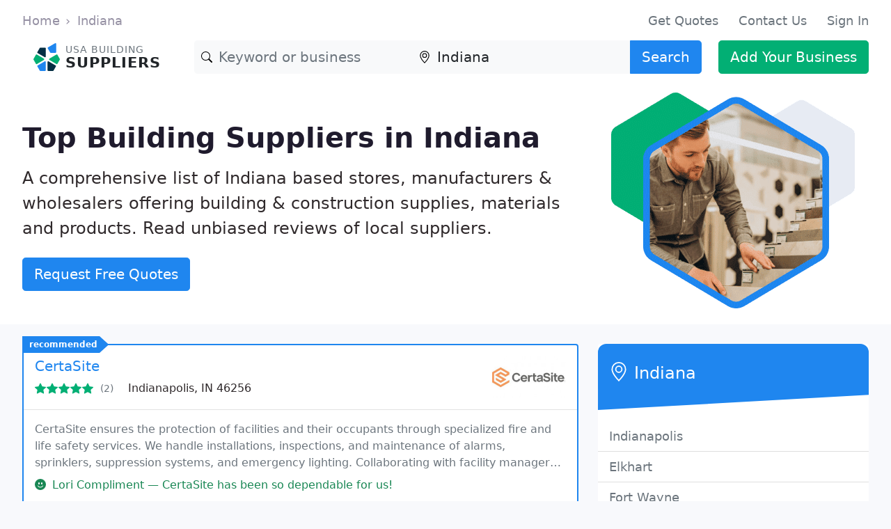

--- FILE ---
content_type: text/html;charset=utf-8
request_url: https://www.usabuildingsuppliers.com/in/grand-island-ne
body_size: 19805
content:
<!doctype html>
<html lang="en">
<head>
    <meta charset="utf-8">
    <meta name="viewport" content="width=device-width, initial-scale=1">

    <link rel="icon" type="image/svg+xml" href="https://www.usabuildingsuppliers.com/assets/themes/bizad/favicon.svg">
<title>Top Building Material Suppliers in Indiana</title>
<meta name="description" content="Indiana stores, manufacturers &amp; wholesalers offering building &amp; construction supplies, materials and products. Read reviews. Get free quotes.">
<link rel="canonical" href="https://www.usabuildingsuppliers.com/in">
<meta property="og:image" content="https://www.usabuildingsuppliers.com/assets/sites/logo.svg">
<meta property="og:title" content="Top Building Material Suppliers in Indiana">
<meta property="og:description" content="Indiana stores, manufacturers &amp; wholesalers offering building &amp; construction supplies, materials and products. Read reviews. Get free quotes.">
<meta property="og:url" content="https://www.usabuildingsuppliers.com/in">
    <link rel="icon" href="/assets/themes/bizad/logo.svg" sizes="any" type="image/svg+xml">
            <noscript><link href="/css.php?v=202405261" rel="stylesheet"></noscript>
        <style>:root {
  --bs-blue: #0d6efd;
  --bs-indigo: #6610f2;
  --bs-purple: #6f42c1;
  --bs-pink: #d63384;
  --bs-red: #dc3545;
  --bs-orange: #fd7e14;
  --bs-yellow: #ffc107;
  --bs-green: #198754;
  --bs-teal: #20c997;
  --bs-cyan: #0dcaf0;
  --bs-white: #fff;
  --bs-gray: #6c757d;
  --bs-gray-dark: #343a40;
  --bs-gray-100: #f8f9fa;
  --bs-gray-200: #e9ecef;
  --bs-gray-300: #dee2e6;
  --bs-gray-400: #ced4da;
  --bs-gray-500: #adb5bd;
  --bs-gray-600: #6c757d;
  --bs-gray-700: #495057;
  --bs-gray-800: #343a40;
  --bs-gray-900: #212529;
  --bs-primary: #0d6efd;
  --bs-secondary: #6c757d;
  --bs-success: #198754;
  --bs-info: #0dcaf0;
  --bs-warning: #ffc107;
  --bs-danger: #dc3545;
  --bs-light: #f8f9fa;
  --bs-dark: #212529;
  --bs-primary-rgb: 13, 110, 253;
  --bs-secondary-rgb: 108, 117, 125;
  --bs-success-rgb: 25, 135, 84;
  --bs-info-rgb: 13, 202, 240;
  --bs-warning-rgb: 255, 193, 7;
  --bs-danger-rgb: 220, 53, 69;
  --bs-light-rgb: 248, 249, 250;
  --bs-dark-rgb: 33, 37, 41;
  --bs-white-rgb: 255, 255, 255;
  --bs-black-rgb: 0, 0, 0;
  --bs-body-color-rgb: 33, 37, 41;
  --bs-body-bg-rgb: 255, 255, 255;
  --bs-font-sans-serif: system-ui, -apple-system, "Segoe UI", Roboto, "Helvetica Neue", Arial, "Noto Sans", "Liberation Sans", sans-serif, "Apple Color Emoji", "Segoe UI Emoji", "Segoe UI Symbol", "Noto Color Emoji";
  --bs-font-monospace: SFMono-Regular, Menlo, Monaco, Consolas, "Liberation Mono", "Courier New", monospace;
  --bs-gradient: linear-gradient(180deg, rgba(255, 255, 255, 0.15), rgba(255, 255, 255, 0));
  --bs-body-font-family: var(--bs-font-sans-serif);
  --bs-body-font-size: 1rem;
  --bs-body-font-weight: 400;
  --bs-body-line-height: 1.5;
  --bs-body-color: #212529;
  --bs-body-bg: #fff;
}
/*! CSS Used from: http://www.businessesup.com.loc/css.php?v=20220601 */
*,*::before,*::after{box-sizing:border-box;}
body{margin:0;font-family:var(--bs-body-font-family);font-size:var(--bs-body-font-size);font-weight:var(--bs-body-font-weight);line-height:var(--bs-body-line-height);color:var(--bs-body-color);text-align:var(--bs-body-text-align);background-color:var(--bs-body-bg);-webkit-text-size-adjust:100%;-webkit-tap-highlight-color:rgba(0, 0, 0, 0);}
.h5,h4,.h4,h3,.h3,h1{margin-top:0;margin-bottom:0.5rem;font-weight:500;line-height:1.2;}
h1{font-size:calc(1.375rem + 1.5vw);}
@media (min-width:1200px){
h1{font-size:2.5rem;}
}
h3,.h3{font-size:calc(1.3rem + 0.6vw);}
@media (min-width:1200px){
h3,.h3{font-size:1.75rem;}
}
h4,.h4{font-size:calc(1.275rem + 0.3vw);}
@media (min-width:1200px){
h4,.h4{font-size:1.5rem;}
}
.h5{font-size:1.25rem;}
p{margin-top:0;margin-bottom:1rem;}
ol,ul{padding-left:2rem;}
ol,ul{margin-top:0;margin-bottom:1rem;}
.small{font-size:0.875em;}
sup{position:relative;font-size:0.75em;line-height:0;vertical-align:baseline;}
sup{top:-0.5em;}
a{color:#0d6efd;text-decoration:underline;}
a:hover{color:#0a58ca;}
img,svg{vertical-align:middle;}
label{display:inline-block;}
button{border-radius:0;}
button:focus:not(:focus-visible){outline:0;}
input,button,textarea{margin:0;font-family:inherit;font-size:inherit;line-height:inherit;}
button{text-transform:none;}
button,[type=button],[type=submit]{-webkit-appearance:button;}
::-moz-focus-inner{padding:0;border-style:none;}
textarea{resize:vertical;}
.lead{font-size:1.25rem;font-weight:300;}
.list-unstyled{padding-left:0;list-style:none;}
.img-fluid{max-width:100%;height:auto;}
.img-thumbnail{padding:0.25rem;background-color:#fff;border:1px solid #dee2e6;border-radius:0.25rem;max-width:100%;height:auto;}
.container{width:100%;padding-right:var(--bs-gutter-x, 0.75rem);padding-left:var(--bs-gutter-x, 0.75rem);margin-right:auto;margin-left:auto;}
@media (min-width:576px){
.container{max-width:540px;}
}
@media (min-width:768px){
.container{max-width:720px;}
  .mb-md-4 {
    margin-bottom: 1.5rem !important;
  }
}
@media (min-width:992px){
.container{max-width:960px;}
}
@media (min-width:1200px){
.container{max-width:1140px;}
}
@media (min-width:1400px){
.container{max-width:1320px;}
}
.row{--bs-gutter-x:1.5rem;--bs-gutter-y:0;display:flex;flex-wrap:wrap;margin-top:calc(var(--bs-gutter-y) * -1);margin-right:calc(var(--bs-gutter-x) * -.5);margin-left:calc(var(--bs-gutter-x) * -.5);}
.row > *{flex-shrink:0;width:100%;max-width:100%;padding-right:calc(var(--bs-gutter-x) * .5);padding-left:calc(var(--bs-gutter-x) * .5);margin-top:var(--bs-gutter-y);}
.col{flex:1 0 0%;}
.row-cols-1 > *{flex:0 0 auto;width:100%;}
.col-3{flex:0 0 auto;width:25%;}
.col-6{flex:0 0 auto;width:50%;}
.g-0{--bs-gutter-x:0;}
.g-0{--bs-gutter-y:0;}
.g-2{--bs-gutter-x:0.5rem;}
.g-2{--bs-gutter-y:0.5rem;}
.g-3{--bs-gutter-x:1rem;}
.g-3{--bs-gutter-y:1rem;}
@media (min-width:576px){
.col-sm-4{flex:0 0 auto;width:33.33333333%;}
}
@media (min-width:992px){
.row-cols-lg-2 > *{flex:0 0 auto;width:50%;}
.row-cols-lg-3 > *{flex:0 0 auto;width:33.3333333333%;}
.col-lg-2{flex:0 0 auto;width:16.66666667%;}
.col-lg-3{flex:0 0 auto;width:25%;}
.col-lg-4{flex:0 0 auto;width:33.33333333%;}
.col-lg-6{flex:0 0 auto;width:50%;}
.col-lg-8{flex:0 0 auto;width:66.66666667%;}
.col-lg-9{flex:0 0 auto;width:75%;}
}
.form-control{display:block;width:100%;padding:0.375rem 0.75rem;font-size:1rem;font-weight:400;line-height:1.5;color:#212529;background-color:#fff;background-clip:padding-box;border:1px solid #ced4da;-webkit-appearance:none;-moz-appearance:none;appearance:none;border-radius:0.25rem;transition:border-color 0.15s ease-in-out, box-shadow 0.15s ease-in-out;}
@media (prefers-reduced-motion:reduce){
.form-control{transition:none;}
}
.form-control:focus{color:#212529;background-color:#fff;border-color:#86b7fe;outline:0;box-shadow:0 0 0 0.25rem rgba(13, 110, 253, 0.25);}
.form-control::-moz-placeholder{color:#6c757d;opacity:1;}
.form-control::placeholder{color:#6c757d;opacity:1;}
.form-control:disabled{background-color:#e9ecef;opacity:1;}
textarea.form-control{min-height:calc(1.5em + 0.75rem + 2px);}
.form-floating{position:relative;}
.form-floating > .form-control{height:calc(3.5rem + 2px);line-height:1.25;}
.form-floating > label{position:absolute;top:0;left:0;height:100%;padding:1rem 0.75rem;pointer-events:none;border:1px solid transparent;transform-origin:0 0;transition:opacity 0.1s ease-in-out, transform 0.1s ease-in-out;}
@media (prefers-reduced-motion:reduce){
.form-floating > label{transition:none;}
}
.form-floating > .form-control{padding:1rem 0.75rem;}
.form-floating > .form-control::-moz-placeholder{color:transparent;}
.form-floating > .form-control::placeholder{color:transparent;}
.form-floating > .form-control:not(:-moz-placeholder-shown){padding-top:1.625rem;padding-bottom:0.625rem;}
.form-floating > .form-control:focus,.form-floating > .form-control:not(:placeholder-shown){padding-top:1.625rem;padding-bottom:0.625rem;}
.form-floating > .form-control:not(:-moz-placeholder-shown) ~ label{opacity:0.65;transform:scale(0.85) translateY(-0.5rem) translateX(0.15rem);}
.form-floating > .form-control:focus ~ label,.form-floating > .form-control:not(:placeholder-shown) ~ label{opacity:0.65;transform:scale(0.85) translateY(-0.5rem) translateX(0.15rem);}
.input-group{position:relative;display:flex;flex-wrap:wrap;align-items:stretch;width:100%;}
.input-group > .form-control{position:relative;flex:1 1 auto;width:1%;min-width:0;}
.input-group > .form-control:focus{z-index:3;}
.input-group .btn{position:relative;z-index:2;}
.input-group .btn:focus{z-index:3;}
.input-group-lg > .form-control,.input-group-lg > .btn{padding:0.5rem 1rem;font-size:1.25rem;border-radius:0.3rem;}
.input-group:not(.has-validation) > :not(:last-child):not(.dropdown-toggle):not(.dropdown-menu){border-top-right-radius:0;border-bottom-right-radius:0;}
.input-group > :not(:first-child):not(.dropdown-menu):not(.valid-tooltip):not(.valid-feedback):not(.invalid-tooltip):not(.invalid-feedback){margin-left:-1px;border-top-left-radius:0;border-bottom-left-radius:0;}
.btn{display:inline-block;font-weight:400;line-height:1.5;color:#212529;text-align:center;text-decoration:none;vertical-align:middle;cursor:pointer;-webkit-user-select:none;-moz-user-select:none;user-select:none;background-color:transparent;border:1px solid transparent;padding:0.375rem 0.75rem;font-size:1rem;border-radius:0.25rem;transition:color 0.15s ease-in-out, background-color 0.15s ease-in-out, border-color 0.15s ease-in-out, box-shadow 0.15s ease-in-out;}
@media (prefers-reduced-motion:reduce){
.btn{transition:none;}
}
.btn:hover{color:#212529;}
.btn:focus{outline:0;box-shadow:0 0 0 0.25rem rgba(13, 110, 253, 0.25);}
.btn:disabled{pointer-events:none;opacity:0.65;}
.btn-primary{color:#fff;background-color:#0d6efd;border-color:#0d6efd;}
.btn-primary:hover{color:#fff;background-color:#0b5ed7;border-color:#0a58ca;}
.btn-primary:focus{color:#fff;background-color:#0b5ed7;border-color:#0a58ca;box-shadow:0 0 0 0.25rem rgba(49, 132, 253, 0.5);}
.btn-primary:active{color:#fff;background-color:#0a58ca;border-color:#0a53be;}
.btn-primary:active:focus{box-shadow:0 0 0 0.25rem rgba(49, 132, 253, 0.5);}
.btn-primary:disabled{color:#fff;background-color:#0d6efd;border-color:#0d6efd;}
.btn-secondary{color:#fff;background-color:#6c757d;border-color:#6c757d;}
.btn-secondary:hover{color:#fff;background-color:#5c636a;border-color:#565e64;}
.btn-secondary:focus{color:#fff;background-color:#5c636a;border-color:#565e64;box-shadow:0 0 0 0.25rem rgba(130, 138, 145, 0.5);}
.btn-secondary:active{color:#fff;background-color:#565e64;border-color:#51585e;}
.btn-secondary:active:focus{box-shadow:0 0 0 0.25rem rgba(130, 138, 145, 0.5);}
.btn-secondary:disabled{color:#fff;background-color:#6c757d;border-color:#6c757d;}
.btn-warning{color:#000;background-color:#ffc107;border-color:#ffc107;}
.btn-warning:hover{color:#000;background-color:#ffca2c;border-color:#ffc720;}
.btn-warning:focus{color:#000;background-color:#ffca2c;border-color:#ffc720;box-shadow:0 0 0 0.25rem rgba(217, 164, 6, 0.5);}
.btn-warning:active{color:#000;background-color:#ffcd39;border-color:#ffc720;}
.btn-warning:active:focus{box-shadow:0 0 0 0.25rem rgba(217, 164, 6, 0.5);}
.btn-warning:disabled{color:#000;background-color:#ffc107;border-color:#ffc107;}
.btn-light{color:#000;background-color:#f8f9fa;border-color:#f8f9fa;}
.btn-light:hover{color:#000;background-color:#f9fafb;border-color:#f9fafb;}
.btn-light:focus{color:#000;background-color:#f9fafb;border-color:#f9fafb;box-shadow:0 0 0 0.25rem rgba(211, 212, 213, 0.5);}
.btn-light:active{color:#000;background-color:#f9fafb;border-color:#f9fafb;}
.btn-light:active:focus{box-shadow:0 0 0 0.25rem rgba(211, 212, 213, 0.5);}
.btn-light:disabled{color:#000;background-color:#f8f9fa;border-color:#f8f9fa;}
.btn-outline-secondary{color:#6c757d;border-color:#6c757d;}
.btn-outline-secondary:hover{color:#fff;background-color:#6c757d;border-color:#6c757d;}
.btn-outline-secondary:focus{box-shadow:0 0 0 0.25rem rgba(108, 117, 125, 0.5);}
.btn-outline-secondary:active{color:#fff;background-color:#6c757d;border-color:#6c757d;}
.btn-outline-secondary:active:focus{box-shadow:0 0 0 0.25rem rgba(108, 117, 125, 0.5);}
.btn-outline-secondary:disabled{color:#6c757d;background-color:transparent;}
.btn-lg{padding:0.5rem 1rem;font-size:1.25rem;border-radius:0.3rem;}
.btn-sm{padding:0.25rem 0.5rem;font-size:0.875rem;border-radius:0.2rem;}
.fade{transition:opacity 0.15s linear;}
@media (prefers-reduced-motion:reduce){
.fade{transition:none;}
}
.fade:not(.show){opacity:0;}
.card{position:relative;display:flex;flex-direction:column;min-width:0;word-wrap:break-word;background-color:#fff;background-clip:border-box;border:1px solid rgba(0, 0, 0, 0.125);border-radius:0.25rem;}
.card > .list-group{border-top:inherit;border-bottom:inherit;}
.card > .list-group:first-child{border-top-width:0;border-top-left-radius:calc(0.25rem - 1px);border-top-right-radius:calc(0.25rem - 1px);}
.card > .list-group:last-child{border-bottom-width:0;border-bottom-right-radius:calc(0.25rem - 1px);border-bottom-left-radius:calc(0.25rem - 1px);}
.card > .card-header + .list-group{border-top:0;}
.card-body{flex:1 1 auto;padding:1rem 1rem;}
.card-title{margin-bottom:0.5rem;}
.card-header{padding:0.5rem 1rem;margin-bottom:0;background-color:rgba(0, 0, 0, 0.03);border-bottom:1px solid rgba(0, 0, 0, 0.125);}
.card-header:first-child{border-radius:calc(0.25rem - 1px) calc(0.25rem - 1px) 0 0;}
.card-footer{padding:0.5rem 1rem;background-color:rgba(0, 0, 0, 0.03);border-top:1px solid rgba(0, 0, 0, 0.125);}
.card-footer:last-child{border-radius:0 0 calc(0.25rem - 1px) calc(0.25rem - 1px);}
.card-img-overlay{position:absolute;top:0;right:0;bottom:0;left:0;padding:1rem;border-radius:calc(0.25rem - 1px);}
.card-img-bottom{width:100%;}
.card-img-bottom{border-bottom-right-radius:calc(0.25rem - 1px);border-bottom-left-radius:calc(0.25rem - 1px);}
.breadcrumb{display:flex;flex-wrap:wrap;padding:0 0;margin-bottom:1rem;list-style:none;}
.breadcrumb-item + .breadcrumb-item{padding-left:0.5rem;}
.breadcrumb-item + .breadcrumb-item::before{float:left;padding-right:0.5rem;color:#6c757d;content:var(--bs-breadcrumb-divider, "/");}
.badge{display:inline-block;padding:0.35em 0.65em;font-size:0.75em;font-weight:700;line-height:1;color:#fff;text-align:center;white-space:nowrap;vertical-align:baseline;border-radius:0.25rem;}
.badge:empty{display:none;}
.progress{display:flex;height:1rem;overflow:hidden;font-size:0.75rem;background-color:#e9ecef;border-radius:0.25rem;}
.progress-bar{display:flex;flex-direction:column;justify-content:center;overflow:hidden;color:#fff;text-align:center;white-space:nowrap;background-color:#0d6efd;transition:width 0.6s ease;}
@media (prefers-reduced-motion:reduce){
.progress-bar{transition:none;}
}
.list-group{display:flex;flex-direction:column;padding-left:0;margin-bottom:0;border-radius:0.25rem;}
.list-group-item-action{width:100%;color:#495057;text-align:inherit;}
.list-group-item-action:hover,.list-group-item-action:focus{z-index:1;color:#495057;text-decoration:none;background-color:#f8f9fa;}
.list-group-item-action:active{color:#212529;background-color:#e9ecef;}
.list-group-item{position:relative;display:block;padding:0.5rem 1rem;color:#212529;text-decoration:none;background-color:#fff;border:1px solid rgba(0, 0, 0, 0.125);}
.list-group-item:first-child{border-top-left-radius:inherit;border-top-right-radius:inherit;}
.list-group-item:last-child{border-bottom-right-radius:inherit;border-bottom-left-radius:inherit;}
.list-group-item:disabled{color:#6c757d;pointer-events:none;background-color:#fff;}
.list-group-item + .list-group-item{border-top-width:0;}
.list-group-flush{border-radius:0;}
.list-group-flush > .list-group-item{border-width:0 0 1px;}
.list-group-flush > .list-group-item:last-child{border-bottom-width:0;}
.modal{position:fixed;top:0;left:0;z-index:1055;display:none;width:100%;height:100%;overflow-x:hidden;overflow-y:auto;outline:0;}
.modal-dialog{position:relative;width:auto;margin:0.5rem;pointer-events:none;}
.modal.fade .modal-dialog{transition:transform 0.3s ease-out;transform:translate(0, -50px);}
@media (prefers-reduced-motion:reduce){
.modal.fade .modal-dialog{transition:none;}
}
.modal-content{position:relative;display:flex;flex-direction:column;width:100%;pointer-events:auto;background-color:#fff;background-clip:padding-box;border:1px solid rgba(0, 0, 0, 0.2);border-radius:0.3rem;outline:0;}
@media (min-width:576px){
.modal-dialog{max-width:500px;margin:1.75rem auto;}
}
.clearfix::after{display:block;clear:both;content:"";}
.fixed-top{position:fixed;top:0;right:0;left:0;z-index:1030;}
.text-truncate{overflow:hidden;text-overflow:ellipsis;white-space:nowrap;}
.float-start{float:left!important;}
.float-end{float:right!important;}
.overflow-hidden{overflow:hidden!important;}
.d-inline{display:inline!important;}
.d-inline-block{display:inline-block!important;}
.d-block{display:block!important;}
.d-flex{display:flex!important;}
.d-none{display:none!important;}
.shadow-sm{box-shadow:0 0.125rem 0.25rem rgba(0, 0, 0, 0.075)!important;}
.position-relative{position:relative!important;}
.border{border:1px solid #dee2e6!important;}
.border-0{border:0!important;}
.border-top{border-top:1px solid #dee2e6!important;}
.border-bottom{border-bottom:1px solid #dee2e6!important;}
.border-secondary{border-color:#6c757d!important;}
.border-white{border-color:#fff!important;}
.border-2{border-width:2px!important;}
.w-100{width:100%!important;}
.min-vh-100{min-height:100vh!important;}
.flex-column{flex-direction:column!important;}
.flex-grow-1{flex-grow:1!important;}
.flex-shrink-0{flex-shrink:0!important;}
.flex-wrap{flex-wrap:wrap!important;}
.justify-content-center{justify-content:center!important;}
.justify-content-between{justify-content:space-between!important;}
.align-items-start{align-items:flex-start!important;}
.align-items-center{align-items:center!important;}
.align-items-stretch{align-items:stretch!important;}
.order-first{order:-1!important;}
.m-0{margin:0!important;}
.mx-auto{margin-right:auto!important;margin-left:auto!important;}
.my-2{margin-top:0.5rem!important;margin-bottom:0.5rem!important;}
.mt-1{margin-top:0.25rem!important;}
.mt-2{margin-top:0.5rem!important;}
.mt-3{margin-top:1rem!important;}
.mt-4{margin-top:1.5rem!important;}
.mt-5{margin-top:3rem!important;}
.mt-auto{margin-top:auto!important;}
.me-1{margin-right:0.25rem!important;}
.me-2{margin-right:0.5rem!important;}
.me-3{margin-right:1rem!important;}
.mb-0{margin-bottom:0!important;}
.mb-1{margin-bottom:0.25rem!important;}
.mb-2{margin-bottom:0.5rem!important;}
.mb-3{margin-bottom:1rem!important;}
.mb-4{margin-bottom:1.5rem!important;}
.mb-5{margin-bottom:3rem!important;}
.ms-1{margin-left:0.25rem!important;}
.ms-2{margin-left:0.5rem!important;}
.ms-3{margin-left:1rem!important;}
.ms-auto{margin-left:auto!important;}
.p-2{padding:0.5rem!important;}
.p-4{padding:1.5rem!important;}
.p-5{padding:3rem!important;}
.px-0{padding-right:0!important;padding-left:0!important;}
.px-3{padding-right:1rem!important;padding-left:1rem!important;}
.px-5{padding-right:3rem!important;padding-left:3rem!important;}
.py-2{padding-top:0.5rem!important;padding-bottom:0.5rem!important;}
.py-3{padding-top:1rem!important;padding-bottom:1rem!important;}
.py-4{padding-top:1.5rem!important;padding-bottom:1.5rem!important;}
.py-5{padding-top:3rem!important;padding-bottom:3rem!important;}
.pt-2{padding-top:0.5rem!important;}
.pe-1{padding-right:0.25rem!important;}
.pe-2{padding-right:0.5rem!important;}
.pe-5{padding-right:3rem!important;}
.pb-1{padding-bottom:0.25rem!important;}
.pb-2{padding-bottom:0.5rem!important;}
.pb-3{padding-bottom:1rem!important;}
.pb-4{padding-bottom:1.5rem!important;}
.ps-1{padding-left:0.25rem!important;}
.ps-2{padding-left:0.5rem!important;}
.ps-3{padding-left:1rem!important;}
.ps-4{padding-left:1.5rem!important;}
.fs-2{font-size:calc(1.325rem + 0.9vw)!important;}
.fs-4{font-size:calc(1.275rem + 0.3vw)!important;}
.fs-5{font-size:1.25rem!important;}
.fw-light{font-weight:300!important;}
.fw-normal{font-weight:400!important;}
.fw-bold{font-weight:700!important;}
.text-end{text-align:right!important;}
.text-center{text-align:center!important;}
.text-decoration-none{text-decoration:none!important;}
.text-uppercase{text-transform:uppercase!important;}
.text-nowrap{white-space:nowrap!important;}
.text-primary{--bs-text-opacity:1;color:rgba(var(--bs-primary-rgb), var(--bs-text-opacity))!important;}
.text-light{--bs-text-opacity:1;color:rgba(var(--bs-light-rgb), var(--bs-text-opacity))!important;}
.text-dark{--bs-text-opacity:1;color:rgba(var(--bs-dark-rgb), var(--bs-text-opacity))!important;}
.text-white{--bs-text-opacity:1;color:rgba(var(--bs-white-rgb), var(--bs-text-opacity))!important;}
.text-muted{--bs-text-opacity:1;color:#6c757d!important;}
.bg-primary{--bs-bg-opacity:1;background-color:rgba(var(--bs-primary-rgb), var(--bs-bg-opacity))!important;}
.bg-secondary{--bs-bg-opacity:1;background-color:rgba(var(--bs-secondary-rgb), var(--bs-bg-opacity))!important;}
.bg-warning{--bs-bg-opacity:1;background-color:rgba(var(--bs-warning-rgb), var(--bs-bg-opacity))!important;}
.bg-light{--bs-bg-opacity:1;background-color:rgba(var(--bs-light-rgb), var(--bs-bg-opacity))!important;}
.bg-dark{--bs-bg-opacity:1;background-color:rgba(var(--bs-dark-rgb), var(--bs-bg-opacity))!important;}
.bg-white{--bs-bg-opacity:1;background-color:rgba(var(--bs-white-rgb), var(--bs-bg-opacity))!important;}
.rounded-0{border-radius:0!important;}
.rounded-circle{border-radius:50%!important;}
.rounded-pill{border-radius:50rem!important;}
.rounded-top{border-top-left-radius:0.25rem!important;border-top-right-radius:0.25rem!important;}
.rounded-end{border-top-right-radius:0.25rem!important;border-bottom-right-radius:0.25rem!important;}
.rounded-start{border-bottom-left-radius:0.25rem!important;border-top-left-radius:0.25rem!important;}
@media (min-width:576px){
.d-sm-inline{display:inline!important;}
.d-sm-block{display:block!important;}
.d-sm-none{display:none!important;}
}
@media (min-width:768px){
.d-md-inline{display:inline!important;}
.d-md-none{display:none!important;}
.order-md-last{order:6!important;}
}
@media (min-width:992px){
.d-lg-inline{display:inline!important;}
.d-lg-inline-block{display:inline-block!important;}
.d-lg-block{display:block!important;}
.d-lg-flex{display:flex!important;}
.d-lg-none{display:none!important;}
.justify-content-lg-center{justify-content:center!important;}
.mb-lg-4{margin-bottom:1.5rem!important;}
.p-lg-0{padding:0!important;}
.py-lg-3{padding-top:1rem!important;padding-bottom:1rem!important;}
.py-lg-5{padding-top:3rem!important;padding-bottom:3rem!important;}
.text-lg-start{text-align:left!important;}
.text-lg-end{text-align:right!important;}
}
@media (min-width:1200px){
.fs-2{font-size:2rem!important;}
.fs-4{font-size:1.5rem!important;}
}
body{padding-top:60px;color:#666276;font-weight:400;font-size:1rem;}
a{transition:color 0.2s ease-in-out;color:#fd5631;text-decoration:underline;}
a:hover{color:#fd3509;text-decoration:none;}
textarea{min-height:100px;}
@media (max-width:1399px){
.container{max-width:100%;}
}
@media (min-width:576px){
.container{padding-left:2rem;padding-right:2rem;}
}
.header{height:60px;}
.brand{padding:0;margin:0;font-size:1.5em;font-weight:700;}
@media (min-width:992px){
body{padding-top:70px!important;}
.header{height:70px;}
.brand{font-size:1.75em;}
.page-main{padding-right:1rem!important;flex:0 0 auto;width:66.66666667%;}
.page-aside{flex:0 0 auto;width:33.33333333%;}
}
.heading-title{margin:0;}
.bg-primary{background-color:#fd5631!important;}
.btn{font-weight:500;}
.btn.rounded-pill{padding-left:1.5rem;padding-right:1.5rem;}
.btn-lg{font-weight:400;}
.btn-primary{background-color:#fd5631;border-color:#fd5631;box-shadow:unset;}
.btn-primary:hover,.btn-primary:focus,.btn-primary:active{background-color:#fd390e;border-color:#fd390e;color:#fff;box-shadow:0 0 0 0.25rem rgba(253, 86, 49, 0.5);}
.btn-secondary:hover,.btn-secondary:focus,.btn-secondary:active,.btn-outline-secondary:hover,.btn-outline-secondary:focus,.btn-outline-secondary:active{box-shadow:0 0 0 0.25rem rgba(130, 138, 145, 0.5);}
.form-control:focus{border-color:#6C757D;box-shadow:0 0 0 0.25rem rgba(130, 138, 145, 0.5);}
.text-primary{color:#fd5631!important;}
.bg-secondary{background-color:rgba(245, 244, 248)!important;}
@media (max-width:991px){
.breadcrumb-item:first-child,.breadcrumb-item:first-child + .breadcrumb-item::before{display:none;}
}
.breadcrumb-item > a{color:#9691a4;text-decoration:none;}
.breadcrumb-item > a:hover{color:#454056;text-decoration:underline;}
.breadcrumb-item + .breadcrumb-item::before{float:left;padding-right:0.625rem;color:#9691a4;content:var(--bs-breadcrumb-divider, "\203A");}
.shadow-sm{box-shadow:0 0.125rem 0.125rem -0.125rem rgba(31, 27, 45, 0.12), 0 0.25rem 0.75rem rgba(31, 27, 45, 0.12)!important;}
.shadow-xs{box-shadow:0 0 4px 0 rgba(0,0,0,0.15);}
.card{border:1px solid #efecf3;border-radius:.75rem;}
.card-header{border-radius:12px 12px 0 0!important;}
.list-group-item:last-child{border-bottom-right-radius:.75rem;border-bottom-left-radius:.75rem;}
.shadow-hover,.card-hover{transition:border-color 0.2s ease-in-out, background-color 0.2s ease-in-out, box-shadow 0.2s ease-in-out;}
.shadow-hover:hover,.card-hover:hover{box-shadow:0 0.125rem 0.5rem -0.25rem rgba(31, 27, 45, 0.12), 0 0.25rem 1rem rgba(31, 27, 45, 0.12)!important;}
.h5,h4,.h4,h3,.h3,h1{margin-top:0;margin-bottom:1rem;font-weight:700;line-height:1.2;color:#1f1b2d;}
.bi{width:1em;height:1em;display:inline-block;vertical-align:-.125em;}
@media (min-width:992px){
.w-lg-75{width:75%!important;}
}
.fw-semibold{font-weight:500!important;}
.link{color:#1f1b2d;text-decoration:none;}
.link:hover{color:#fd3509!important;text-decoration:underline;}
.btn-sm.btn-action{min-width:100px;}
.btn-action{min-width:120px;}
.btn.large{font-weight:400;}
.large{font-size:1.125em;}
.rating{margin-bottom:0.125em;}
.rating-gray .star-full{filter:grayscale(100%);}
.star-full{background-image:url("data:image/svg+xml,%3Csvg xmlns='http://www.w3.org/2000/svg' width='16' height='16' fill='rgb(253, 86, 49)' viewBox='0 0 16 16'%3E%3Cpath d='M3.612 15.443c-.386.198-.824-.149-.746-.592l.83-4.73L.173 6.765c-.329-.314-.158-.888.283-.95l4.898-.696L7.538.792c.197-.39.73-.39.927 0l2.184 4.327 4.898.696c.441.062.612.636.282.95l-3.522 3.356.83 4.73c.078.443-.36.79-.746.592L8 13.187l-4.389 2.256z'/%3E%3C/svg%3E");}
.star-empty{background-image:url("data:image/svg+xml,%3Csvg xmlns='http://www.w3.org/2000/svg' width='16' height='16' fill='rgb(206, 212, 218)' viewBox='0 0 16 16'%3E%3Cpath d='M3.612 15.443c-.386.198-.824-.149-.746-.592l.83-4.73L.173 6.765c-.329-.314-.158-.888.283-.95l4.898-.696L7.538.792c.197-.39.73-.39.927 0l2.184 4.327 4.898.696c.441.062.612.636.282.95l-3.522 3.356.83 4.73c.078.443-.36.79-.746.592L8 13.187l-4.389 2.256z'/%3E%3C/svg%3E");}
.icon-location{background-image:url("data:image/svg+xml,%3Csvg xmlns='http://www.w3.org/2000/svg' width='16' height='16' fill='rgb(108, 117, 125)' class='bi bi-geo-alt' viewBox='0 0 16 16'%3E%3Cpath d='M12.166 8.94c-.524 1.062-1.234 2.12-1.96 3.07A31.493 31.493 0 0 1 8 14.58a31.481 31.481 0 0 1-2.206-2.57c-.726-.95-1.436-2.008-1.96-3.07C3.304 7.867 3 6.862 3 6a5 5 0 0 1 10 0c0 .862-.305 1.867-.834 2.94zM8 16s6-5.686 6-10A6 6 0 0 0 2 6c0 4.314 6 10 6 10z'/%3E%3Cpath d='M8 8a2 2 0 1 1 0-4 2 2 0 0 1 0 4zm0 1a3 3 0 1 0 0-6 3 3 0 0 0 0 6z'/%3E%3C/svg%3E");}
.icon-folder{background-image:url("data:image/svg+xml,%3Csvg xmlns='http://www.w3.org/2000/svg' width='16' height='16' fill='rgb(108, 117, 125)' class='bi bi-folder2-open' viewBox='0 0 16 16'%3E%3Cpath d='M1 3.5A1.5 1.5 0 0 1 2.5 2h2.764c.958 0 1.76.56 2.311 1.184C7.985 3.648 8.48 4 9 4h4.5A1.5 1.5 0 0 1 15 5.5v.64c.57.265.94.876.856 1.546l-.64 5.124A2.5 2.5 0 0 1 12.733 15H3.266a2.5 2.5 0 0 1-2.481-2.19l-.64-5.124A1.5 1.5 0 0 1 1 6.14V3.5zM2 6h12v-.5a.5.5 0 0 0-.5-.5H9c-.964 0-1.71-.629-2.174-1.154C6.374 3.334 5.82 3 5.264 3H2.5a.5.5 0 0 0-.5.5V6zm-.367 1a.5.5 0 0 0-.496.562l.64 5.124A1.5 1.5 0 0 0 3.266 14h9.468a1.5 1.5 0 0 0 1.489-1.314l.64-5.124A.5.5 0 0 0 14.367 7H1.633z'/%3E%3C/svg%3E");}
.star-full,.star-empty,.icon-location,.icon-folder{background-position:center center!important;background-repeat:no-repeat!important;background-size:contain!important;margin-right:1px;}
.star-full:after,.star-empty:after,.icon-location:after,.icon-folder:after{content:'\00a0';width:1em;height:1em;display:inline-block;vertical-align:-.125em;}
.content-3{height:4.5rem;overflow:hidden;position:relative;}
.logo-icon{width:40px;height:40px;}
.logo-heading{font-size:100%;line-height:1;}
.logo-subheading{line-height:1;margin-bottom:2px;}
@media (min-width:576px){
.logo-icon{width:50px;height:50px;}
.logo-heading{font-size:130%;letter-spacing:1px;}
.logo-subheading{letter-spacing:1px;}
}</style>
        <link rel="stylesheet" media="print" href="/css.php?v=202405261" onload="this.onload=null;this.media='all';"/>
        
    <link href="/assets/themes/bizad/style.css?202405261" rel="stylesheet">
    </head>
<body class="d-flex flex-column min-vh-100">



<div class="fixed-top">
    <div class="bg-white pt-3 pb-1 topbar d-none d-lg-block">
        <div class="container d-flex justify-content-between">
            <div>
                <script type="application/ld+json">{"@context":"https://schema.org","@type":"BreadcrumbList","itemListElement":[{"@type":"ListItem","position":1,"name":"Home","item":"https://www.usabuildingsuppliers.com"},{"@type":"ListItem","position":2,"name":"Indiana","item":"https://www.usabuildingsuppliers.com/in"}]}</script>    <nav class="mb-3 breadcrumb-container d-none d-sm-block" aria-label="breadcrumb">
        <ol class="breadcrumb large">
                            <li class="breadcrumb-item"><a href="https://www.usabuildingsuppliers.com">Home</a></li>
                            <li class="breadcrumb-item"><a href="/in">Indiana</a></li>
                    </ol>
    </nav>
            </div>
            <div>
                            <a href="javascript:;" data-modal="/modals/quote-aff.php?id=0"  data-class="modal-lg modal-fullscreen-sm-down" class="large link text-muted ms-4 d-none d-lg-inline-block">Get Quotes</a>
                <a href="javascript:;" data-modal="/modals/contact.php"  data-class="modal-lg modal-fullscreen-sm-down" class="large link text-muted ms-4 d-none d-lg-inline-block">Contact Us</a>
                <a href="javascript:;" data-modal="/modals/signin.php"  data-class="modal-fullscreen-sm-down" class="large link text-muted ms-4 d-none d-lg-inline-block">Sign In</a>
                        </div>
        </div>
    </div>

<header class="header px-0 d-flex justify-content-center">
    <div class="container d-flex justify-content-between">
                
        <a class="logo align-items-center d-flex link" href="https://www.usabuildingsuppliers.com">
            <div class="me-2 ms-md-3">
            <svg xmlns="http://www.w3.org/2000/svg" width="38.2" height="39.8" fill="currentColor" fill-rule="evenodd" xmlns:v="https://vecta.io/nano"><path d="M32.9 12.7V1.1c0-.404-.201-.751-.551-.954s-.751-.202-1.1 0l-10.1 5.82a1.1 1.1 0 0 0-.403 1.5l3.36 5.82c.202.35.55.551.954.551h6.72a1.1 1.1 0 0 0 1.1-1.1" fill="#1f86ef"/><path d="M23.1 22.1l10.1-5.82a1.1 1.1 0 0 1 1.5.403l3.36 5.82c.202.35.202.751 0 1.1l-3.36 5.82a1.1 1.1 0 0 1-1.5.403l-.036-.02-10-5.8a1.08 1.08 0 0 1-.551-.955c0-.404.201-.751.551-.954" fill="#02af74"/><path d="M32 31.9l-.036-.02-10-5.8c-.35-.202-.751-.202-1.1 0s-.551.549-.551.954v11.6a1.1 1.1 0 0 0 1.1 1.1l6.72-.001c.404 0 .752-.201.954-.551l3.36-5.82a1.1 1.1 0 0 0-.403-1.5" fill="#042e43"/><path d="M6.2 31.9l.036-.021 10-5.8c.35-.202.751-.202 1.1 0s.551.549.551.954v11.6a1.1 1.1 0 0 1-1.1 1.1l-6.72.001a1.07 1.07 0 0 1-.954-.551l-3.36-5.82a1.1 1.1 0 0 1 .403-1.5" fill="#1f86ef"/><path d="M6.2 14.2l.036.021 10 5.8c.35.202.751.202 1.1 0s.551-.549.551-.954v-11.6c0-.606-.495-1.1-1.1-1.1h-6.72c-.404 0-.751.201-.954.551l-3.36 5.82c-.304.526-.122 1.2.403 1.5" fill="#042e43"/><path d="M15.1 22.1l-10-5.8-.036-.021a1.1 1.1 0 0 0-1.5.403l-3.36 5.82c-.202.35-.202.751 0 1.1l3.36 5.82a1.1 1.1 0 0 0 1.5.404l.037-.022 10-5.8c.35-.202.551-.55.551-.954s-.201-.752-.551-.954" fill="#02af74"/></svg>            </div>
            <div class="logo-content">
                <div class="logo-subheading text-muted text-uppercase fw-semibold small">
                    <span class="d-sm-none">USA Building</span><span class="d-none d-sm-inline">USA Building</span>                </div>
                <div class="logo-heading text-dark text-uppercase fw-bold text-nowrap">
                    <span class="d-sm-none">Suppliers</span><span class="d-none d-sm-inline">Suppliers</span>                </div>
            </div>
        </a>

                <form action="/search" id="header-search" method="get" class="align-items-center d-none d-lg-flex ps-5 w-100">
            <div class="input-group input-group-lg" id="autocomplete-group">
                <input type="search" name="keyword" value="" id="header-keyword" class="form-control large autocomplete-control bg-light"  data-width-container="autocomplete-group" data-url="/app/autocomplete.json.php?mode=keywords_businesses" placeholder="Keyword or business" aria-label="Keyword">
                <input type="search" name="location" value="Indiana" id="header-location" class="form-control large autocomplete-control bg-light"  data-url="/app/autocomplete-places.json.php" placeholder="Location" aria-label="Location">
                <button type="submit" class="btn btn-primary large fw-normal px-3">
                    Search
                </button>
            </div>
        </form>
        
        <div class="text-nowrap d-flex align-items-center">
                        <a href="javascript:;" data-modal="/modals/search.php?keyword=&location=Indiana"  data-class="modal-fullscreen-sm-down" class="fs-5 btn btn-secondary ms-2 d-inline-block d-lg-none"><svg xmlns="http://www.w3.org/2000/svg" width="16" height="16" fill="currentColor" class="bi bi-search" viewBox="0 0 16 16">
  <path d="M11.742 10.344a6.5 6.5 0 1 0-1.397 1.398h-.001c.03.04.062.078.098.115l3.85 3.85a1 1 0 0 0 1.415-1.414l-3.85-3.85a1.007 1.007 0 0 0-.115-.1zM12 6.5a5.5 5.5 0 1 1-11 0 5.5 5.5 0 0 1 11 0z"/>
</svg></a>
                        <a href="javascript:;" data-modal="/modals/menu.php"  data-class="modal-fullscreen-sm-down" class="fs-5 btn btn-secondary ms-2 d-inline-block d-lg-none"><svg xmlns="http://www.w3.org/2000/svg" width="16" height="16" fill="currentColor" class="bi bi-list" viewBox="0 0 16 16">
  <path fill-rule="evenodd" d="M2.5 12a.5.5 0 0 1 .5-.5h10a.5.5 0 0 1 0 1H3a.5.5 0 0 1-.5-.5zm0-4a.5.5 0 0 1 .5-.5h10a.5.5 0 0 1 0 1H3a.5.5 0 0 1-.5-.5zm0-4a.5.5 0 0 1 .5-.5h10a.5.5 0 0 1 0 1H3a.5.5 0 0 1-.5-.5z"/>
</svg></a>
                        <a href="javascript:;" data-modal="/modals/account-menu.php"  data-class="modal-fullscreen-sm-down" class="fs-5 btn btn-secondary ms-2 d-inline-block d-lg-none"><svg xmlns="http://www.w3.org/2000/svg" width="16" height="16" fill="currentColor" class="bi bi-person" viewBox="0 0 16 16">
  <path d="M8 8a3 3 0 1 0 0-6 3 3 0 0 0 0 6zm2-3a2 2 0 1 1-4 0 2 2 0 0 1 4 0zm4 8c0 1-1 1-1 1H3s-1 0-1-1 1-4 6-4 6 3 6 4zm-1-.004c-.001-.246-.154-.986-.832-1.664C11.516 10.68 10.289 10 8 10c-2.29 0-3.516.68-4.168 1.332-.678.678-.83 1.418-.832 1.664h10z"/>
</svg></a>


                                                <a href="/signup" class="btn btn-lg btn-secondary ms-4 d-none d-lg-inline-block">Add Your Business</a>
                                    </div>
    </div>
</header>

</div>


<div class="jumbotron bg-white mb-md-4 clearfix">
    <div class="container">
        <div class="row d-flex align-items-stretch align-items-center">
            <div class="col-lg-8 pb-4 py-lg-5 pe-lg-4 clearfix">
                                                <h1 class="heading-title mt-3">Top Building Suppliers in Indiana</h1>
                                <p class="lead fs-4 jumbotron-text m-0 mt-3 clearfix">
                    <img src="/assets/jumbotron/usabuildingsuppliers.com.png" loading="lazy" class="float-end ms-3 mb-1 d-block d-lg-none" style="width:30%">
                    A comprehensive list of Indiana based stores, manufacturers & wholesalers offering building & construction supplies, materials and products. Read unbiased reviews of local suppliers.                </p>
                                    <div class="text-center text-lg-start">
                    <button type="button" class="btn btn-primary btn-lg mt-4" href="javascript:;" data-modal="/modals/quote-aff.php"  data-class="modal-lg modal-fullscreen-sm-down">Request Free Quotes</button>
                    </div>
                            </div>
            <div class="col-lg-4" style="background-image: url(/assets/jumbotron/usabuildingsuppliers.com.png);background-position: center center;background-repeat: no-repeat"></div>
        </div>

    </div>
</div>
<form method="get" action="/search" class="bg-light py-4 d-md-none">
    <div class="container text-center">
                <div class="input-group input-group-lg">
            <input type="text" name="location" class="form-control autocomplete-control" data-url="/app/autocomplete-places.json.php"  placeholder="Location or zip code">
            <button class="btn btn-secondary" type="submit">Go</button>
        </div>
    </div>
</form>

<div class="container mt-1">
    <section class="row page-section">
        <main class="page-main">
                                                <script type="application/ld+json">{"@context":"https://schema.org","@type":"LocalBusiness","name":"CertaSite","address":{"@type":"PostalAddress","streetAddress":"9855 Crosspoint Blvd # 126","addressLocality":"Indianapolis","addressRegion":"IN","postalCode":"46256","addressCountry":"US"},"geo":{"@type":"GeoCoordinates","latitude":"39.93331","longitude":"-86.02857"},"url":"https://certasitepro.com","id":"https://www.usabuildingsuppliers.com/14447/certasite","image":"https://www.usabuildingsuppliers.com/u/236/0/69f63e.jpg","telephone":"(463) 777-8710","aggregateRating":{"@type":"AggregateRating","ratingValue":"5","reviewCount":"2"},"openingHoursSpecification":[{"openingHoursSpecification":{"@type":"OpeningHoursSpecification","dayOfWeek":1,"opens":"7:30","closes":"16:30"}},{"openingHoursSpecification":{"@type":"OpeningHoursSpecification","dayOfWeek":2,"opens":"7:30","closes":"16:30"}},{"openingHoursSpecification":{"@type":"OpeningHoursSpecification","dayOfWeek":3,"opens":"7:30","closes":"16:30"}},{"openingHoursSpecification":{"@type":"OpeningHoursSpecification","dayOfWeek":4,"opens":"7:30","closes":"16:30"}},{"openingHoursSpecification":{"@type":"OpeningHoursSpecification","dayOfWeek":5,"opens":"7:30","closes":"16:30"}},{"openingHoursSpecification":{"@type":"OpeningHoursSpecification","dayOfWeek":6,"opens":"00:00","closes":"00:00"}},{"openingHoursSpecification":{"@type":"OpeningHoursSpecification","opens":"00:00","closes":"00:00"}}]}</script>            <div class="card card-hover listing mb-4  listing-featured">
                                <span class="badge badge-featured" style="">recommended</span>
                
                
                
                <div class="card-header border-bottom py-3">
                        <div class="d-flex align-items-start align-items-center justify-content-between w-100">
                     
                            <div class="flex-grow-1 text-truncate">
                                <h3 class="h5 fw-semibold mb-2">
                                                                            <a href="/14447/certasite" class="text-decoration-none">CertaSite</a>
                                                                    </h3>

                                <span class="rating" title="2 reviews"><i class="star-full"></i><i class="star-full"></i><i class="star-full"></i><i class="star-full"></i><i class="star-full"></i></span>                                <span class="text-muted small ms-1"> (2)</span>


                                <a href="/indianapolis-in" class="link ms-3">Indianapolis, IN 46256</a>
                                

                            </div>
                            <div class="ms-auto text-lg-end ps-2">
                                <img loading="lazy" src="/u/236/0/69f63e.jpg" height="60"  width="108" class="rounded" alt="CertaSite">
                            </div>
                        </div>
                </div>


                <div class="card-body text-muted">
                   
                            <div class="more more-sm">
                                CertaSite ensures the protection of facilities and their occupants through specialized fire and life safety services. We handle installations, inspections, and maintenance of alarms, sprinklers, suppression systems, and emergency lighting. Collaborating with facility managers, we prioritize compliance, reduce disruptions, and enable a safe environment where people can work efficiently and with peace                            </div>

                                            <div class="text-success mt-2 d-none d-lg-block fw-semibold text-truncate">
                            <svg xmlns="http://www.w3.org/2000/svg" width="16" height="16" fill="currentColor" class="bi bi-emoji-smile-fill" viewBox="0 0 16 16">
  <path d="M8 16A8 8 0 1 0 8 0a8 8 0 0 0 0 16zM7 6.5C7 7.328 6.552 8 6 8s-1-.672-1-1.5S5.448 5 6 5s1 .672 1 1.5zM4.285 9.567a.5.5 0 0 1 .683.183A3.498 3.498 0 0 0 8 11.5a3.498 3.498 0 0 0 3.032-1.75.5.5 0 1 1 .866.5A4.498 4.498 0 0 1 8 12.5a4.498 4.498 0 0 1-3.898-2.25.5.5 0 0 1 .183-.683zM10 8c-.552 0-1-.672-1-1.5S9.448 5 10 5s1 .672 1 1.5S10.552 8 10 8z"/>
</svg>                            <span class="fw-semibold ms-1">
                            Lori Compliment &mdash; CertaSite has been so dependable for us! </span>
                        </div>
                    
                            
                            <div class="mt-3">
                            <a href="https://certasitepro.com" target="_blank" rel="sponsored" class="btn btn-primary btn-sm btn-action me-1" style="width:130px;">Website</a>                            <a href="tel:4637778710" class="btn btn-secondary btn-sm btn-action" style="width:130px;">(463) 777-8710</a>                            </div>





                </div>
            </div><!-- card -->

            <script type="application/ld+json">{"@context":"https://schema.org","@type":"LocalBusiness","name":"J & R Products, Inc.","address":{"@type":"PostalAddress","streetAddress":"1955 W Lancaster St","addressLocality":"Bluffton","addressRegion":"IN","postalCode":"46714","addressCountry":"US"},"geo":{"@type":"GeoCoordinates","latitude":"40.73680","longitude":"-85.16220"},"url":"https://jrproductsinc.com","id":"https://www.usabuildingsuppliers.com/14406/j-r-products-inc","image":"https://www.usabuildingsuppliers.com/u/imp/236/7/a/7a9d459265c7cd44543073bfb713e6f3.jpg","telephone":"(800) 343-4446","aggregateRating":{"@type":"AggregateRating","ratingValue":"4.69","reviewCount":"13"},"openingHoursSpecification":[{"openingHoursSpecification":{"@type":"OpeningHoursSpecification","dayOfWeek":1,"opens":"08:00","closes":"17:00"}},{"openingHoursSpecification":{"@type":"OpeningHoursSpecification","dayOfWeek":2,"opens":"08:00","closes":"17:00"}},{"openingHoursSpecification":{"@type":"OpeningHoursSpecification","dayOfWeek":3,"opens":"08:00","closes":"17:00"}},{"openingHoursSpecification":{"@type":"OpeningHoursSpecification","dayOfWeek":4,"opens":"08:00","closes":"17:00"}},{"openingHoursSpecification":{"@type":"OpeningHoursSpecification","dayOfWeek":5,"opens":"08:00","closes":"17:00"}},{"openingHoursSpecification":{"@type":"OpeningHoursSpecification","dayOfWeek":6,"opens":"00:00","closes":"00:00"}},{"openingHoursSpecification":{"@type":"OpeningHoursSpecification","opens":"00:00","closes":"00:00"}}]}</script>            <div class="card card-hover listing mb-4  listing-featured">
                                <span class="badge badge-featured" style="">recommended</span>
                
                
                
                <div class="card-header border-bottom py-3">
                        <div class="d-flex align-items-start align-items-center justify-content-between w-100">
                     
                            <div class="flex-grow-1 text-truncate">
                                <h3 class="h5 fw-semibold mb-2">
                                                                            <a href="/14406/j-r-products-inc" class="text-decoration-none">J & R Products, Inc.</a>
                                                                    </h3>

                                <span class="rating" title="13 reviews"><i class="star-full"></i><i class="star-full"></i><i class="star-full"></i><i class="star-full"></i><i class="star-full"></i></span>                                <span class="text-muted small ms-1"> (13)</span>


                                <a href="/bluffton-in" class="link ms-3">Bluffton, IN 46714</a>
                                

                            </div>
                            <div class="ms-auto text-lg-end ps-2">
                                <img loading="lazy" src="/u/imp/236/7/a/7a9d459265c7cd44543073bfb713e6f3.jpg" height="60"  width="108" class="rounded" alt="J & R Products, Inc.">
                            </div>
                        </div>
                </div>


                <div class="card-body text-muted">
                   
                            <div class="more more-sm">
                                J &amp; R Products, Inc. is an independent family owned business with over 35 years of experience. Our products are better because we know the insulating business better. The knowledge we provide can assist you in almost any insulation situation.                            </div>

                                            <div class="text-danger mt-2 d-none d-lg-block fw-semibold text-truncate">
                            <svg xmlns="http://www.w3.org/2000/svg" width="16" height="16" fill="currentColor" class="bi bi-emoji-angry-fill" viewBox="0 0 16 16">
  <path d="M8 16A8 8 0 1 0 8 0a8 8 0 0 0 0 16zM4.053 4.276a.5.5 0 0 1 .67-.223l2 1a.5.5 0 0 1 .166.76c.071.206.111.44.111.687C7 7.328 6.552 8 6 8s-1-.672-1-1.5c0-.408.109-.778.285-1.049l-1.009-.504a.5.5 0 0 1-.223-.67zm.232 8.157a.5.5 0 0 1-.183-.683A4.498 4.498 0 0 1 8 9.5a4.5 4.5 0 0 1 3.898 2.25.5.5 0 1 1-.866.5A3.498 3.498 0 0 0 8 10.5a3.498 3.498 0 0 0-3.032 1.75.5.5 0 0 1-.683.183zM10 8c-.552 0-1-.672-1-1.5 0-.247.04-.48.11-.686a.502.502 0 0 1 .166-.761l2-1a.5.5 0 1 1 .448.894l-1.009.504c.176.27.285.64.285 1.049 0 .828-.448 1.5-1 1.5z"/>
</svg>                            <span class="fw-semibold ms-1">
                            Brit &mdash; Very Disappointed. I ordered a few items and only one item came in the mail. Two weeks pasted and I called J&R Products, </span>
                        </div>
                    
                            
                            <div class="mt-3">
                            <a href="https://jrproductsinc.com" target="_blank" rel="sponsored" class="btn btn-primary btn-sm btn-action me-1" style="width:130px;">Website</a>                            <a href="tel:8003434446" class="btn btn-secondary btn-sm btn-action" style="width:130px;">(800) 343-4446</a>                            </div>





                </div>
            </div><!-- card -->

            <script type="application/ld+json">{"@context":"https://schema.org","@type":"LocalBusiness","name":"L J Stone","address":{"@type":"PostalAddress","streetAddress":"9100 North Wheeling Ave","addressLocality":"Muncie","addressRegion":"IN","postalCode":"47304","addressCountry":"US"},"geo":{"@type":"GeoCoordinates","latitude":"40.19333","longitude":"-85.38639"},"url":"https://www.ljstone.com","id":"https://www.usabuildingsuppliers.com/14264/l-j-stone","image":"https://www.usabuildingsuppliers.com/u/imp/236/8/4/8402a515af21bc49a4336bc121434be0.jpg","telephone":"(765) 288-5044"}</script>            <div class="card card-hover listing mb-4 ">
                
                
                
                <div class="card-header border-bottom py-3">
                        <div class="d-flex align-items-start align-items-center justify-content-between w-100">
                     
                            <div class="flex-grow-1 text-truncate">
                                <h3 class="h5 fw-semibold mb-2">
                                                                            <a href="/14264/l-j-stone" class="text-decoration-none">L J Stone</a>
                                                                    </h3>

                                <span class="rating"><i class="star-empty"></i><i class="star-empty"></i><i class="star-empty"></i><i class="star-empty"></i><i class="star-empty"></i></span>                                


                                <a href="/muncie-in" class="link ms-3">Muncie, IN 47304</a>
                                

                            </div>
                            <div class="ms-auto text-lg-end ps-2">
                                <img loading="lazy" src="/u/imp/236/8/4/8402a515af21bc49a4336bc121434be0.jpg" height="60"  width="108" class="rounded" alt="L J Stone">
                            </div>
                        </div>
                </div>


                <div class="card-body text-muted">
                   
                            <div class="more more-sm">
                                Walk-in tubs are a safe alternative to traditional bathtubs for anyone with limited mobility. Since 1967, homeowners in central Indiana depend on L.J. Stone Co., Inc. for superior home remodeling products and exceptional customer service. As one of the largest home improvement companies in Indiana, we are able to offer beautiful and long-lasting products at competitive prices.                            </div>

                                            <div class="text-success mt-2 d-none d-lg-block fw-semibold text-truncate">
                            <svg xmlns="http://www.w3.org/2000/svg" width="16" height="16" fill="currentColor" class="bi bi-emoji-smile-fill" viewBox="0 0 16 16">
  <path d="M8 16A8 8 0 1 0 8 0a8 8 0 0 0 0 16zM7 6.5C7 7.328 6.552 8 6 8s-1-.672-1-1.5S5.448 5 6 5s1 .672 1 1.5zM4.285 9.567a.5.5 0 0 1 .683.183A3.498 3.498 0 0 0 8 11.5a3.498 3.498 0 0 0 3.032-1.75.5.5 0 1 1 .866.5A4.498 4.498 0 0 1 8 12.5a4.498 4.498 0 0 1-3.898-2.25.5.5 0 0 1 .183-.683zM10 8c-.552 0-1-.672-1-1.5S9.448 5 10 5s1 .672 1 1.5S10.552 8 10 8z"/>
</svg>                            <span class="fw-semibold ms-1">
                            Madeline Kallenback &mdash; I am posting this review for Marceda L. Donny installed a sliding patio door at my house today. Donny was prompt and on time </span>
                        </div>
                    
                            
                            <div class="mt-3">
                                                        <a href="tel:7652885044" class="btn btn-secondary btn-sm btn-action" style="width:130px;">(765) 288-5044</a>                            </div>





                </div>
            </div><!-- card -->

            <script type="application/ld+json">{"@context":"https://schema.org","@type":"LocalBusiness","name":"Nicorr","address":{"@type":"PostalAddress","streetAddress":"1260 Twentieth Road","addressLocality":"Tippecanoe","addressRegion":"IN","postalCode":"46570","addressCountry":"US"},"geo":{"@type":"GeoCoordinates","latitude":"41.21660","longitude":"-86.10950"},"url":"http://nicorr.com","id":"https://www.usabuildingsuppliers.com/12667/nicorr","image":"https://www.usabuildingsuppliers.com/assets/themes/bizad/placeholder.png","telephone":"(574) 353-1700"}</script>            <div class="card card-hover listing mb-4 ">
                
                
                
                <div class="card-header border-bottom py-3">
                        <div class="d-flex align-items-start align-items-center justify-content-between w-100">
                     
                            <div class="flex-grow-1 text-truncate">
                                <h3 class="h5 fw-semibold mb-2">
                                                                            <a href="/12667/nicorr" class="text-decoration-none">Nicorr</a>
                                                                    </h3>

                                <span class="rating"><i class="star-empty"></i><i class="star-empty"></i><i class="star-empty"></i><i class="star-empty"></i><i class="star-empty"></i></span>                                


                                <a href="/tippecanoe-in" class="link ms-3">Tippecanoe, IN 46570</a>
                                

                            </div>
                            <div class="ms-auto text-lg-end ps-2">
                                <img loading="lazy" src="/assets/themes/bizad/placeholder.png" height="60"  width="108" class="rounded" alt="Nicorr">
                            </div>
                        </div>
                </div>


                <div class="card-body text-muted">
                   
                            <div class="more more-sm">
                                NICORR offers complete, cost-effective Post Frame and Steel Building Systems. We specialize in buildings for commercial, agricultural, industrial and residential use. With NICORR, you receive personalized service. We will respond to your inquiry quickly, discuss your needs and price a steel building to your specifications.                            </div>

                    
                            
                            <div class="mt-3">
                                                        <a href="tel:5743531700" class="btn btn-secondary btn-sm btn-action" style="width:130px;">(574) 353-1700</a>                            </div>





                </div>
            </div><!-- card -->

            <script type="application/ld+json">{"@context":"https://schema.org","@type":"LocalBusiness","name":"Dye Plumbing & Heating Service","address":{"@type":"PostalAddress","streetAddress":"1600 Lk Strt","addressLocality":"La Porte","addressRegion":"IN","postalCode":"46350","addressCountry":"US"},"geo":{"@type":"GeoCoordinates","latitude":"41.61936","longitude":"-86.71440"},"url":"https://www.dyeplumbing.com","id":"https://www.usabuildingsuppliers.com/12664/dye-plumbing-heating-service","image":"https://www.usabuildingsuppliers.com/assets/themes/bizad/placeholder.png","telephone":"(219) 362-6251"}</script>            <div class="card card-hover listing mb-4 ">
                
                
                
                <div class="card-header border-bottom py-3">
                        <div class="d-flex align-items-start align-items-center justify-content-between w-100">
                     
                            <div class="flex-grow-1 text-truncate">
                                <h3 class="h5 fw-semibold mb-2">
                                                                            <a href="/12664/dye-plumbing-heating-service" class="text-decoration-none">Dye Plumbing & Heating Service</a>
                                                                    </h3>

                                <span class="rating"><i class="star-empty"></i><i class="star-empty"></i><i class="star-empty"></i><i class="star-empty"></i><i class="star-empty"></i></span>                                


                                <a href="/la-porte-in" class="link ms-3">La Porte, IN 46350</a>
                                

                            </div>
                            <div class="ms-auto text-lg-end ps-2">
                                <img loading="lazy" src="/assets/themes/bizad/placeholder.png" height="60"  width="108" class="rounded" alt="Dye Plumbing & Heating Service">
                            </div>
                        </div>
                </div>


                <div class="card-body text-muted">
                   
                            <div class="more more-sm">
                                We are your local LaPorte, Michigan City, Valparaiso and surrounding communities plumbing, water heater, air conditioning, heating, and air quality experts. Call or click to schedule service. When you need an experienced plumber or professional furnace or air conditioning technician count on the experts at Dye Plumbing & Heating.                            </div>

                                            <div class="text-success mt-2 d-none d-lg-block fw-semibold text-truncate">
                            <svg xmlns="http://www.w3.org/2000/svg" width="16" height="16" fill="currentColor" class="bi bi-emoji-smile-fill" viewBox="0 0 16 16">
  <path d="M8 16A8 8 0 1 0 8 0a8 8 0 0 0 0 16zM7 6.5C7 7.328 6.552 8 6 8s-1-.672-1-1.5S5.448 5 6 5s1 .672 1 1.5zM4.285 9.567a.5.5 0 0 1 .683.183A3.498 3.498 0 0 0 8 11.5a3.498 3.498 0 0 0 3.032-1.75.5.5 0 1 1 .866.5A4.498 4.498 0 0 1 8 12.5a4.498 4.498 0 0 1-3.898-2.25.5.5 0 0 1 .183-.683zM10 8c-.552 0-1-.672-1-1.5S9.448 5 10 5s1 .672 1 1.5S10.552 8 10 8z"/>
</svg>                            <span class="fw-semibold ms-1">
                            Cuppa Jo &mdash; Can't say enough about the professionalism of the techs. Our 19 year old water heater began leaking and the techs did a thorough </span>
                        </div>
                    
                            
                            <div class="mt-3">
                                                        <a href="tel:2193626251" class="btn btn-secondary btn-sm btn-action" style="width:130px;">(219) 362-6251</a>                            </div>





                </div>
            </div><!-- card -->

            <script type="application/ld+json">{"@context":"https://schema.org","@type":"LocalBusiness","name":"Aquatic Designs & Supplies","address":{"@type":"PostalAddress","streetAddress":"445 North Chestnut St","addressLocality":"Monrovia","addressRegion":"IN","postalCode":"46157","addressCountry":"US"},"geo":{"@type":"GeoCoordinates","latitude":"39.57140","longitude":"-86.48940"},"url":"https://www.aquaticdesign.net","id":"https://www.usabuildingsuppliers.com/12663/aquatic-designs-supplies","image":"https://www.usabuildingsuppliers.com/assets/themes/bizad/placeholder.png","telephone":"(317) 996-3106"}</script>            <div class="card card-hover listing mb-4 ">
                
                
                
                <div class="card-header border-bottom py-3">
                        <div class="d-flex align-items-start align-items-center justify-content-between w-100">
                     
                            <div class="flex-grow-1 text-truncate">
                                <h3 class="h5 fw-semibold mb-2">
                                                                            <a href="/12663/aquatic-designs-supplies" class="text-decoration-none">Aquatic Designs & Supplies</a>
                                                                    </h3>

                                <span class="rating"><i class="star-empty"></i><i class="star-empty"></i><i class="star-empty"></i><i class="star-empty"></i><i class="star-empty"></i></span>                                


                                <a href="/monrovia-in" class="link ms-3">Monrovia, IN 46157</a>
                                

                            </div>
                            <div class="ms-auto text-lg-end ps-2">
                                <img loading="lazy" src="/assets/themes/bizad/placeholder.png" height="60"  width="108" class="rounded" alt="Aquatic Designs & Supplies">
                            </div>
                        </div>
                </div>


                <div class="card-body text-muted">
                   
                            <div class="more more-sm">
                                We're so much more than your regular pond company. We not only specialize in building & maintaining ponds but also in indoor gardening with hydroponics and aquaponics. With our aquatic wetland filtration your pond will not only be more stable but can also grow edible food! Get in touch to ask how. As of 2022 that makes us 30 years old!                            </div>

                                            <div class="text-muted mt-2 d-none d-lg-block fw-semibold text-truncate">
                            <svg xmlns="http://www.w3.org/2000/svg" width="16" height="16" fill="currentColor" class="bi bi-emoji-neutral-fill" viewBox="0 0 16 16">
  <path d="M8 16A8 8 0 1 0 8 0a8 8 0 0 0 0 16zM7 6.5C7 7.328 6.552 8 6 8s-1-.672-1-1.5S5.448 5 6 5s1 .672 1 1.5zm-3 4a.5.5 0 0 1 .5-.5h7a.5.5 0 0 1 0 1h-7a.5.5 0 0 1-.5-.5zM10 8c-.552 0-1-.672-1-1.5S9.448 5 10 5s1 .672 1 1.5S10.552 8 10 8z"/>
</svg>                            <span class="fw-semibold ms-1">
                            Michael Wittman &mdash; They don't have a lot of supplies for live plants and fish supplies. They had a lot of garden plants. More veggies than pond </span>
                        </div>
                    
                            
                            <div class="mt-3">
                                                        <a href="tel:3179963106" class="btn btn-secondary btn-sm btn-action" style="width:130px;">(317) 996-3106</a>                            </div>





                </div>
            </div><!-- card -->

            <script type="application/ld+json">{"@context":"https://schema.org","@type":"LocalBusiness","name":"Indiana Wire Products","address":{"@type":"PostalAddress","streetAddress":"915 North Ireland Strt","addressLocality":"Greensburg","addressRegion":"IN","postalCode":"47240","addressCountry":"US"},"geo":{"@type":"GeoCoordinates","latitude":"39.33120","longitude":"-85.47350"},"url":"http://www.indianawireproducts.com","id":"https://www.usabuildingsuppliers.com/12662/indiana-wire-products","image":"https://www.usabuildingsuppliers.com/u/imp/236/6/0/601198bb4ea6cc3cfbcfb79e4b29d978.jpg","telephone":"(812) 663-7441"}</script>            <div class="card card-hover listing mb-4 ">
                
                
                
                <div class="card-header border-bottom py-3">
                        <div class="d-flex align-items-start align-items-center justify-content-between w-100">
                     
                            <div class="flex-grow-1 text-truncate">
                                <h3 class="h5 fw-semibold mb-2">
                                                                            <a href="/12662/indiana-wire-products" class="text-decoration-none">Indiana Wire Products</a>
                                                                    </h3>

                                <span class="rating"><i class="star-empty"></i><i class="star-empty"></i><i class="star-empty"></i><i class="star-empty"></i><i class="star-empty"></i></span>                                


                                <a href="/greensburg-in" class="link ms-3">Greensburg, IN 47240</a>
                                

                            </div>
                            <div class="ms-auto text-lg-end ps-2">
                                <img loading="lazy" src="/u/imp/236/6/0/601198bb4ea6cc3cfbcfb79e4b29d978.jpg" height="60"  width="108" class="rounded" alt="Indiana Wire Products">
                            </div>
                        </div>
                </div>


                <div class="card-body text-muted">
                   
                            <div class="more more-sm">
                                At Indiana Wire Products, Inc., we manufacture woven wire mesh products and install chain link fences and gates. We specialize in custom fabrication: custom work and special, non-standard sizes and shapes are much of what we do! Our customers get what they need, not just what we "stock, " like so many of the other guys.                            </div>

                    
                            
                            <div class="mt-3">
                                                        <a href="tel:8126637441" class="btn btn-secondary btn-sm btn-action" style="width:130px;">(812) 663-7441</a>                            </div>





                </div>
            </div><!-- card -->

            <script type="application/ld+json">{"@context":"https://schema.org","@type":"LocalBusiness","name":"Formwood Industries","address":{"@type":"PostalAddress","streetAddress":"1507 Production Dr","addressLocality":"Jeffersonville","addressRegion":"IN","postalCode":"47130","addressCountry":"US"},"geo":{"@type":"GeoCoordinates","latitude":"38.27750","longitude":"-85.73722"},"url":"https://www.formwood.com","id":"https://www.usabuildingsuppliers.com/12657/formwood-industries","image":"https://www.usabuildingsuppliers.com/assets/themes/bizad/placeholder.png","telephone":"(812) 284-3676"}</script>            <div class="card card-hover listing mb-4 ">
                
                
                
                <div class="card-header border-bottom py-3">
                        <div class="d-flex align-items-start align-items-center justify-content-between w-100">
                     
                            <div class="flex-grow-1 text-truncate">
                                <h3 class="h5 fw-semibold mb-2">
                                                                            <a href="/12657/formwood-industries" class="text-decoration-none">Formwood Industries</a>
                                                                    </h3>

                                <span class="rating"><i class="star-empty"></i><i class="star-empty"></i><i class="star-empty"></i><i class="star-empty"></i><i class="star-empty"></i></span>                                


                                <a href="/jeffersonville-in" class="link ms-3">Jeffersonville, IN 47130</a>
                                

                            </div>
                            <div class="ms-auto text-lg-end ps-2">
                                <img loading="lazy" src="/assets/themes/bizad/placeholder.png" height="60"  width="108" class="rounded" alt="Formwood Industries">
                            </div>
                        </div>
                </div>


                <div class="card-body text-muted">
                   
                            <div class="more more-sm">
                                Since 1987, FormWood Industries has been a North American plywood supplier and manufacturer of over 100 wood veneer species (both domestic and exotic). As a company, FormWood takes pride in the variety of products we are able to offer and the caliber of service we provide to our clients on a daily basis.                            </div>

                                            <div class="text-success mt-2 d-none d-lg-block fw-semibold text-truncate">
                            <svg xmlns="http://www.w3.org/2000/svg" width="16" height="16" fill="currentColor" class="bi bi-emoji-smile-fill" viewBox="0 0 16 16">
  <path d="M8 16A8 8 0 1 0 8 0a8 8 0 0 0 0 16zM7 6.5C7 7.328 6.552 8 6 8s-1-.672-1-1.5S5.448 5 6 5s1 .672 1 1.5zM4.285 9.567a.5.5 0 0 1 .683.183A3.498 3.498 0 0 0 8 11.5a3.498 3.498 0 0 0 3.032-1.75.5.5 0 1 1 .866.5A4.498 4.498 0 0 1 8 12.5a4.498 4.498 0 0 1-3.898-2.25.5.5 0 0 1 .183-.683zM10 8c-.552 0-1-.672-1-1.5S9.448 5 10 5s1 .672 1 1.5S10.552 8 10 8z"/>
</svg>                            <span class="fw-semibold ms-1">
                            Joanna Dickerson &mdash; Great Value! Quality product reasonably priced. Great customer service worked to get me what I needed. Nice selection, many </span>
                        </div>
                    
                            
                            <div class="mt-3">
                                                        <a href="tel:8122843676" class="btn btn-secondary btn-sm btn-action" style="width:130px;">(812) 284-3676</a>                            </div>





                </div>
            </div><!-- card -->

            <script type="application/ld+json">{"@context":"https://schema.org","@type":"LocalBusiness","name":"Indiana Furniture Industries","address":{"@type":"PostalAddress","streetAddress":"1224 Ml Strt","addressLocality":"Jasper","addressRegion":"IN","postalCode":"47546","addressCountry":"US"},"geo":{"@type":"GeoCoordinates","latitude":"38.39139","longitude":"-86.93111"},"url":"https://www.indianafurniture.com","id":"https://www.usabuildingsuppliers.com/12656/indiana-furniture-industries","image":"https://www.usabuildingsuppliers.com/u/imp/236/9/a/9a529f763783b79f1ef769aac5049eb5.jpg","telephone":"(812) 482-5727"}</script>            <div class="card card-hover listing mb-4 ">
                
                
                
                <div class="card-header border-bottom py-3">
                        <div class="d-flex align-items-start align-items-center justify-content-between w-100">
                     
                            <div class="flex-grow-1 text-truncate">
                                <h3 class="h5 fw-semibold mb-2">
                                                                            <a href="/12656/indiana-furniture-industries" class="text-decoration-none">Indiana Furniture Industries</a>
                                                                    </h3>

                                <span class="rating"><i class="star-empty"></i><i class="star-empty"></i><i class="star-empty"></i><i class="star-empty"></i><i class="star-empty"></i></span>                                


                                <a href="/jasper-in" class="link ms-3">Jasper, IN 47546</a>
                                

                            </div>
                            <div class="ms-auto text-lg-end ps-2">
                                <img loading="lazy" src="/u/imp/236/9/a/9a529f763783b79f1ef769aac5049eb5.jpg" height="60"  width="108" class="rounded" alt="Indiana Furniture Industries">
                            </div>
                        </div>
                </div>


                <div class="card-body text-muted">
                   
                            <div class="more more-sm">
                                At Indiana Furniture we serve our customers with quality manufactured office furniture with a century of commitment. We're headquartered in Jasper, Indiana and have a deep sense of community and ethical values all revolving around protecting the environment. When it's time to equip your office with quality furniture we are here to meet your needs.                            </div>

                                            <div class="text-success mt-2 d-none d-lg-block fw-semibold text-truncate">
                            <svg xmlns="http://www.w3.org/2000/svg" width="16" height="16" fill="currentColor" class="bi bi-emoji-smile-fill" viewBox="0 0 16 16">
  <path d="M8 16A8 8 0 1 0 8 0a8 8 0 0 0 0 16zM7 6.5C7 7.328 6.552 8 6 8s-1-.672-1-1.5S5.448 5 6 5s1 .672 1 1.5zM4.285 9.567a.5.5 0 0 1 .683.183A3.498 3.498 0 0 0 8 11.5a3.498 3.498 0 0 0 3.032-1.75.5.5 0 1 1 .866.5A4.498 4.498 0 0 1 8 12.5a4.498 4.498 0 0 1-3.898-2.25.5.5 0 0 1 .183-.683zM10 8c-.552 0-1-.672-1-1.5S9.448 5 10 5s1 .672 1 1.5S10.552 8 10 8z"/>
</svg>                            <span class="fw-semibold ms-1">
                            Brandon Coy &mdash; Not only do they make beautiful product, but they have the best service in the industry! I have worked with them as a dealer </span>
                        </div>
                    
                            
                            <div class="mt-3">
                                                        <a href="tel:8124825727" class="btn btn-secondary btn-sm btn-action" style="width:130px;">(812) 482-5727</a>                            </div>





                </div>
            </div><!-- card -->

            <script type="application/ld+json">{"@context":"https://schema.org","@type":"LocalBusiness","name":"M & W Counter Top","address":{"@type":"PostalAddress","streetAddress":"11934 Witmer Rd","addressLocality":"Grabill","addressRegion":"IN","postalCode":"46741","addressCountry":"US"},"geo":{"@type":"GeoCoordinates","latitude":"41.21080","longitude":"-84.94060"},"url":"https://www.countertopsfortwayne.com","id":"https://www.usabuildingsuppliers.com/12653/m-w-counter-top","image":"https://www.usabuildingsuppliers.com/assets/themes/bizad/placeholder.png","telephone":"(260) 627-3636"}</script>            <div class="card card-hover listing mb-4 ">
                
                
                
                <div class="card-header border-bottom py-3">
                        <div class="d-flex align-items-start align-items-center justify-content-between w-100">
                     
                            <div class="flex-grow-1 text-truncate">
                                <h3 class="h5 fw-semibold mb-2">
                                                                            <a href="/12653/m-w-counter-top" class="text-decoration-none">M & W Counter Top</a>
                                                                    </h3>

                                <span class="rating"><i class="star-empty"></i><i class="star-empty"></i><i class="star-empty"></i><i class="star-empty"></i><i class="star-empty"></i></span>                                


                                <a href="/grabill-in" class="link ms-3">Grabill, IN 46741</a>
                                

                            </div>
                            <div class="ms-auto text-lg-end ps-2">
                                <img loading="lazy" src="/assets/themes/bizad/placeholder.png" height="60"  width="108" class="rounded" alt="M & W Counter Top">
                            </div>
                        </div>
                </div>


                <div class="card-body text-muted">
                   
                            <div class="more more-sm">
                                We're a custom manufacturer of high-quality, skillfully-crafted solid surfaces and laminates. We are located in Grabill, Indiana, a tiny town nestled within the core of northeastern Indiana's rustic Amish country. In business since 1974, we currently have over three decades of knowledge in our industry.                            </div>

                                            <div class="text-danger mt-2 d-none d-lg-block fw-semibold text-truncate">
                            <svg xmlns="http://www.w3.org/2000/svg" width="16" height="16" fill="currentColor" class="bi bi-emoji-angry-fill" viewBox="0 0 16 16">
  <path d="M8 16A8 8 0 1 0 8 0a8 8 0 0 0 0 16zM4.053 4.276a.5.5 0 0 1 .67-.223l2 1a.5.5 0 0 1 .166.76c.071.206.111.44.111.687C7 7.328 6.552 8 6 8s-1-.672-1-1.5c0-.408.109-.778.285-1.049l-1.009-.504a.5.5 0 0 1-.223-.67zm.232 8.157a.5.5 0 0 1-.183-.683A4.498 4.498 0 0 1 8 9.5a4.5 4.5 0 0 1 3.898 2.25.5.5 0 1 1-.866.5A3.498 3.498 0 0 0 8 10.5a3.498 3.498 0 0 0-3.032 1.75.5.5 0 0 1-.683.183zM10 8c-.552 0-1-.672-1-1.5 0-.247.04-.48.11-.686a.502.502 0 0 1 .166-.761l2-1a.5.5 0 1 1 .448.894l-1.009.504c.176.27.285.64.285 1.049 0 .828-.448 1.5-1 1.5z"/>
</svg>                            <span class="fw-semibold ms-1">
                            Connor Luth &mdash; One of the rudest receptionists ive ever talked to. Was not helpful and also hung up on. Very unprofessional. </span>
                        </div>
                    
                            
                            <div class="mt-3">
                                                        <a href="tel:2606273636" class="btn btn-secondary btn-sm btn-action" style="width:130px;">(260) 627-3636</a>                            </div>





                </div>
            </div><!-- card -->

                    </main>
        <aside class="page-aside">
                        <div class="card card-hover border-0 mb-4">
    <div class="card-header bg-primary border-0">
        <div class="h4 m-0 pt-3 pb-0 card-heading fw-semibold text-white">
            <span class="fs-3"><svg xmlns="http://www.w3.org/2000/svg" width="16" height="16" fill="currentColor" class="bi bi-geo-alt" viewBox="0 0 16 16">
  <path d="M12.166 8.94c-.524 1.062-1.234 2.12-1.96 3.07A31.493 31.493 0 0 1 8 14.58a31.481 31.481 0 0 1-2.206-2.57c-.726-.95-1.436-2.008-1.96-3.07C3.304 7.867 3 6.862 3 6a5 5 0 0 1 10 0c0 .862-.305 1.867-.834 2.94zM8 16s6-5.686 6-10A6 6 0 0 0 2 6c0 4.314 6 10 6 10z"/>
  <path d="M8 8a2 2 0 1 1 0-4 2 2 0 0 1 0 4zm0 1a3 3 0 1 0 0-6 3 3 0 0 0 0 6z"/>
</svg></span>
            Indiana        </div>
    </div>
    <div class="wave-primary"></div>

        <div class="list-group list-group-flush border-0 mt-3">
                        <a href="/indianapolis-in" class="list-group-item  large text-muted list-group-item-action">
                Indianapolis                            </a>
                        <a href="/elkhart-in" class="list-group-item  large text-muted list-group-item-action">
                Elkhart                            </a>
                        <a href="/fort-wayne-in" class="list-group-item  large text-muted list-group-item-action">
                Fort Wayne                            </a>
                        <a href="/evansville-in" class="list-group-item  large text-muted list-group-item-action">
                Evansville                            </a>
                        <a href="/jasper-in" class="list-group-item  large text-muted list-group-item-action">
                Jasper                            </a>
                        <a href="/valparaiso-in" class="list-group-item  large text-muted list-group-item-action">
                Valparaiso                            </a>
                        <a href="/greenwood-in" class="list-group-item  large text-muted list-group-item-action">
                Greenwood                            </a>
                        <a href="/greenfield-in" class="list-group-item  large text-muted list-group-item-action">
                Greenfield                            </a>
                        <a href="/richmond-in" class="list-group-item  large text-muted list-group-item-action">
                Richmond                            </a>
                        <a href="/south-bend-in" class="list-group-item  large text-muted list-group-item-action">
                South Bend                            </a>
                    </div>
</div>
                        <form method="post" action="/modals/quote.php?aside=1" class="ajax-form" class="needs-validation" novalidate>
<div class="card card-hover mb-3 border border-2 border-success">
    <div class="card-body pb-1 pt-4 bg-secondary">
        <h4 class="h4 text-center text-white fw-semibold">Get free estimates from local recommended businesses</h4>
    </div>
    <div class="card-body py-0 pt-2 pb-3 bg-secondary">
    <div class="d-flex align-items-center">
        <div class="flex-shrink-0">
            <img src="/assets/themes/bizad/get-quotes-form.png" class="bg-secondary" width="120" height="128" loading="lazy" alt="Get quotes">
        </div>
        <div class="flex-grow-1 ms-2">
            <ul class="m-0 list large text-white">
                <li>Send your requirements</li>
                <li>Receive free estimates</li>
                <li>Select the best pro</li>
            </ul>
        </div>
    </div>
    </div>
    <div class="wave-secondary"></div>

    
    
    <div class="card-body bg-white p-3">
        <div class="form-floating mb-3">
            <input class="form-control" name="person_name" id="aq-name" type="text" placeholder="Your name" required>
            <label for="aq-name">Your name</label>
        </div>
        <div class="form-floating mb-3">
            <input class="form-control" name="phone_email" id="aq-email" type="text" placeholder="Phone or email" required>
            <label for="aq-email">Phone or email</label>
        </div>
        <div class="form-floating mb-3">
            <input class="form-control" name="location" id="aq-location" type="text" placeholder="Postcode or location" required>
            <label for="aq-location">Postcode or location</label>
        </div>
        <div class="form-floating mb-3">
            <textarea class="form-control" name="content" placeholder="What needs to be done?" id="aq-content" style="height: 130px" data-autosize="true" required></textarea>
            <label for="aq-content">What needs to be done?</label>
        </div>

        <div class="text-center">
            <button type="submit" class="btn btn-secondary btn-theme">Get free quotes</button>
        </div>
    </div>
</div>
<input type="hidden"name="form_action" value="1"></form>        </aside>
    </section>
</div>





<div class="wave-footer mt-3"></div>
<footer class="footer py-5 mt-0 d-none d-lg-block">
    <div class="container">

        <div class="row large d-flex align-items-center">
            <div class="col-lg-6 mb-5 mb-lg-0">
                
                <a class="align-items-center d-flex link" href="https://www.usabuildingsuppliers.com">
                    <div class="me-2 ms-3">
                        <img src="/assets/themes/bizad/logo.svg" loading="lazy" width="60" height="63" alt="USA Building Suppliers">
                    </div>
                    <div class="logo-content">
                        <div class="logo-subheading text-muted text-uppercase fw-semibold small">
                            <span class="d-sm-none">USA Building</span><span class="d-none d-sm-inline">USA Building</span>                        </div>
                        <div class="logo-heading text-dark text-uppercase fw-bold text-nowrap">
                            <span class="d-sm-none">Suppliers</span><span class="d-none d-sm-inline">Suppliers</span>                        </div>
                    </div>
                </a>
                
                <a href="/signup" class="btn btn-secondary btn-sm mt-3"  title="0.010">Only recommended businesses</a>
            </div>

            <div class="col-lg-2">
                <ul class="list-unstyled">
                    <li class="pb-3"><a href="javascript:;" data-modal="/modals/about.php"  data-class="modal-lg modal-fullscreen-sm-down"class="footer-link">About us</a></li>
                    <li class="pb-3"><a href="javascript:;" data-modal="/modals/jobs.php"  data-class="modal-lg modal-fullscreen-sm-down" class="footer-link">We're hiring</a></li>
                    <li><a href="javascript:;" data-modal="/modals/contact.php"  data-class="modal-lg modal-fullscreen-sm-down" class="footer-link">Contact us</a></li>
                </ul>
            </div>

            <div class="col-lg-2">
                <ul class="list-unstyled">
                    <li class="pb-3"><a href="javascript:;" data-modal="/modals/signin.php"  data-class="modal-fullscreen-sm-down" class="footer-link">My account</a></li>
                    <li class="pb-3"><a href="/signup" class="footer-link">Add your business</a></li>
                    <li><a href="javascript:;" data-modal="/modals/quote-aff.php"  data-class="modal-lg modal-fullscreen-sm-down" class="footer-link">Get free quotes</a></li>
                </ul>
            </div>

            <div class="col-lg-2">
                <ul class="list-unstyled">
                    <li class="pb-3"><a href="javascript:;" data-modal="/modals/privacy-policy.php"  data-class="modal-xl modal-fullscreen-sm-down" data-class="modal-xl" class="footer-link">Privacy policy</a></li>
                    <li class="pb-3"><a href="javascript:;" data-modal="/modals/return-policy.php"  data-class="modal-xl modal-fullscreen-sm-down" data-class="modal-xl" class="footer-link">Return policy</a></li>
                    <li><a href="javascript:;" data-modal="/modals/cookies-policy.php"  data-class="modal-xl modal-fullscreen-sm-down" data-class="modal-xl" class="footer-link">Cookies policy</a></li>
                </ul>
            </div>
        </div>
    </div>
</footer>

<footer class="d-block d-lg-none">
        <div class="accordion accordion-flush" id="accordionFooter">
            <div class="accordion-item">
                <h2 class="accordion-header" id="flush-headingOne">
                    <button class="accordion-button collapsed text-uppercase fw-semibold text-muted bg-secondary" type="button" data-bs-toggle="collapse" data-bs-target="#flush-footer-1" aria-expanded="false" aria-controls="flush-footer-1">
                        About and contact
                    </button>
                </h2>
                <div id="flush-footer-1" class="accordion-collapse collapse" aria-labelledby="flush-headingOne" data-bs-parent="#accordionFooter">
                    <div class="list-group list-group-flush">
                        <a href="javascript:;" data-modal="/modals/contact.php"  data-class="modal-lg modal-fullscreen-sm-down" class="list-group-item list-group-item-action py-3">Contact us</a>
                        <a href="javascript:;" data-modal="/modals/about.php"  data-class="modal-lg modal-fullscreen-sm-down" class="list-group-item list-group-item-action py-3">About us</a>
                        <a href="javascript:;" data-modal="/modals/jobs.php"  data-class="modal-lg modal-fullscreen-sm-down" class="list-group-item list-group-item-action py-3">We're hiring</a>
                    </div>
                </div>
            </div>
            <div class="accordion-item">
                <h2 class="accordion-header" id="flush-footer-2">
                    <button class="accordion-button collapsed text-uppercase fw-semibold text-muted bg-secondary" type="button" data-bs-toggle="collapse" data-bs-target="#flush-collapseTwo" aria-expanded="false" aria-controls="flush-collapseTwo">
                        For businesses and consumers
                    </button>
                </h2>
                <div id="flush-collapseTwo" class="accordion-collapse collapse" aria-labelledby="flush-footer-2" data-bs-parent="#accordionFooter">
                    <div class="list-group list-group-flush">
                        <a href="javascript:;" data-modal="/modals/signin.php"  data-class="modal-fullscreen-sm-down" class="list-group-item list-group-item-action py-3">My account</a>
                        <a href="/signup" class="list-group-item list-group-item-action py-3">Add your business</a>
                        <a href="javascript:;" data-modal="/modals/quote-aff.php"  data-class="modal-lg modal-fullscreen-sm-down" class="list-group-item list-group-item-action py-3">Get free quotes</a>
                    </div>
                </div>
            </div>
            <div class="accordion-item">
                <h2 class="accordion-header" id="flush-footer-3">
                    <button class="accordion-button collapsed text-uppercase fw-semibold text-muted bg-secondary" type="button" data-bs-toggle="collapse" data-bs-target="#flush-collapseThree" aria-expanded="false" aria-controls="flush-collapseThree">
                        Terms of use and privacy
                    </button>
                </h2>
                <div id="flush-collapseThree" class="accordion-collapse collapse" aria-labelledby="flush-footer-3" data-bs-parent="#accordionFooter">
                    <div class="list-group list-group-flush">
                        <a href="javascript:;" data-modal="/modals/privacy-policy.php"  data-class="modal-xl modal-fullscreen-sm-down" data-class="modal-xl" class="list-group-item list-group-item-action py-3">Privacy policy</a>
                        <a href="javascript:;" data-modal="/modals/return-policy.php"  data-class="modal-xl modal-fullscreen-sm-down" data-class="modal-xl" class="list-group-item list-group-item-action py-3">Return policy</a>
                        <a href="javascript:;" data-modal="/modals/cookies-policy.php"  data-class="modal-xl modal-fullscreen-sm-down" data-class="modal-xl" class="list-group-item list-group-item-action py-3">Cookies policy</a>
                    </div>
                </div>
            </div>
        </div>
</footer>

<div class="modal fade" id="remote-modal" tabindex="-1" aria-labelledby="remoteModal" aria-hidden="true">
    <div class="modal-dialog"><div class="modal-content"></div></div>
</div>

<div class="d-none d-lg-block"></div>



<script src="/js.php?v=202405261"></script>




</body>
</html>


--- FILE ---
content_type: image/svg+xml
request_url: https://www.usabuildingsuppliers.com/assets/themes/bizad/logo.svg
body_size: 259
content:
<svg xmlns="http://www.w3.org/2000/svg" width="38.2" height="39.8" fill="currentColor" fill-rule="evenodd" xmlns:v="https://vecta.io/nano"><path d="M32.9 12.7V1.1c0-.404-.201-.751-.551-.954s-.751-.202-1.1 0l-10.1 5.82a1.1 1.1 0 0 0-.403 1.5l3.36 5.82c.202.35.55.551.954.551h6.72a1.1 1.1 0 0 0 1.1-1.1" fill="#1f86ef"/><path d="M23.1 22.1l10.1-5.82a1.1 1.1 0 0 1 1.5.403l3.36 5.82c.202.35.202.751 0 1.1l-3.36 5.82a1.1 1.1 0 0 1-1.5.403l-.036-.02-10-5.8a1.08 1.08 0 0 1-.551-.955c0-.404.201-.751.551-.954" fill="#02af74"/><path d="M32 31.9l-.036-.02-10-5.8c-.35-.202-.751-.202-1.1 0s-.551.549-.551.954v11.6a1.1 1.1 0 0 0 1.1 1.1l6.72-.001c.404 0 .752-.201.954-.551l3.36-5.82a1.1 1.1 0 0 0-.403-1.5" fill="#042e43"/><path d="M6.2 31.9l.036-.021 10-5.8c.35-.202.751-.202 1.1 0s.551.549.551.954v11.6a1.1 1.1 0 0 1-1.1 1.1l-6.72.001a1.07 1.07 0 0 1-.954-.551l-3.36-5.82a1.1 1.1 0 0 1 .403-1.5" fill="#1f86ef"/><path d="M6.2 14.2l.036.021 10 5.8c.35.202.751.202 1.1 0s.551-.549.551-.954v-11.6c0-.606-.495-1.1-1.1-1.1h-6.72c-.404 0-.751.201-.954.551l-3.36 5.82c-.304.526-.122 1.2.403 1.5" fill="#042e43"/><path d="M15.1 22.1l-10-5.8-.036-.021a1.1 1.1 0 0 0-1.5.403l-3.36 5.82c-.202.35-.202.751 0 1.1l3.36 5.82a1.1 1.1 0 0 0 1.5.404l.037-.022 10-5.8c.35-.202.551-.55.551-.954s-.201-.752-.551-.954" fill="#02af74"/></svg>